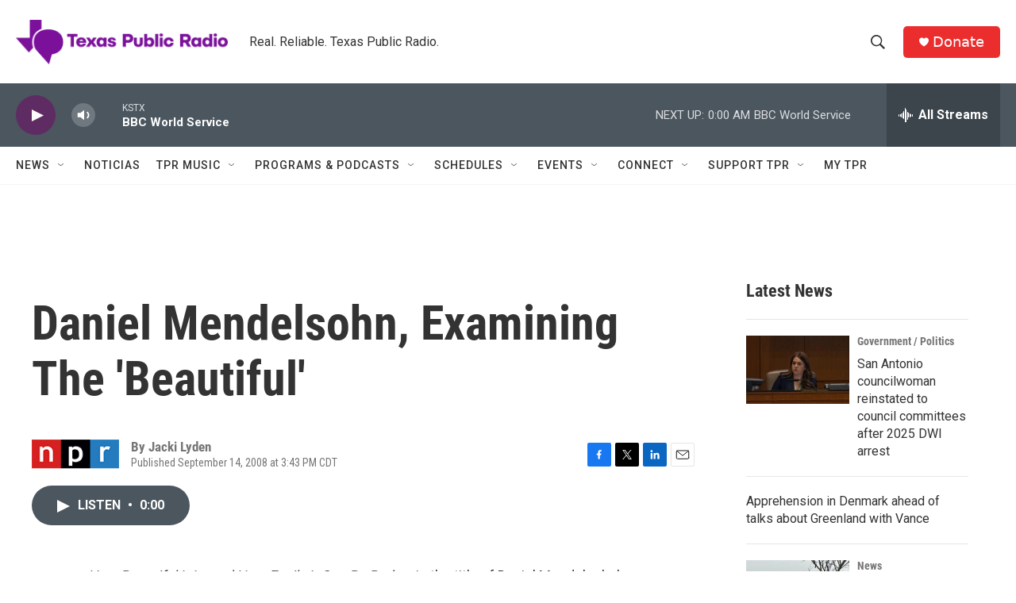

--- FILE ---
content_type: text/html; charset=utf-8
request_url: https://www.google.com/recaptcha/api2/aframe
body_size: 266
content:
<!DOCTYPE HTML><html><head><meta http-equiv="content-type" content="text/html; charset=UTF-8"></head><body><script nonce="2Y29uojj0b97sinJXV-lcw">/** Anti-fraud and anti-abuse applications only. See google.com/recaptcha */ try{var clients={'sodar':'https://pagead2.googlesyndication.com/pagead/sodar?'};window.addEventListener("message",function(a){try{if(a.source===window.parent){var b=JSON.parse(a.data);var c=clients[b['id']];if(c){var d=document.createElement('img');d.src=c+b['params']+'&rc='+(localStorage.getItem("rc::a")?sessionStorage.getItem("rc::b"):"");window.document.body.appendChild(d);sessionStorage.setItem("rc::e",parseInt(sessionStorage.getItem("rc::e")||0)+1);localStorage.setItem("rc::h",'1768367077508');}}}catch(b){}});window.parent.postMessage("_grecaptcha_ready", "*");}catch(b){}</script></body></html>